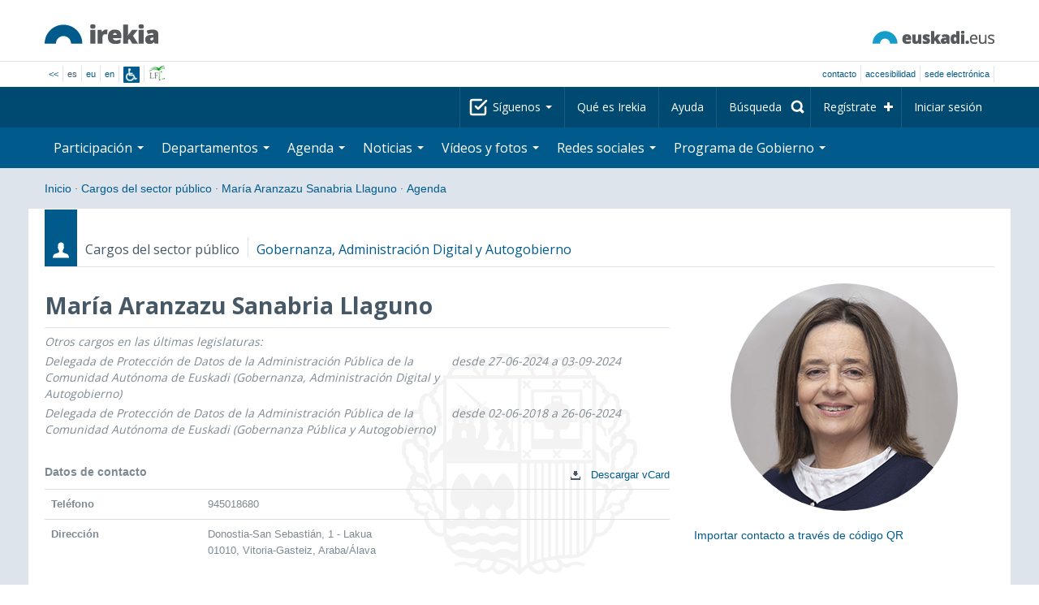

--- FILE ---
content_type: text/html; charset=utf-8
request_url: https://www.irekia.euskadi.eus/es/politicians/533/events?day=27&month=5&year=2019
body_size: 11546
content:
<!DOCTYPE html>
<!-- paulirish.com/2008/conditional-stylesheets-vs-css-hacks-answer-neither/ -->
<!--[if lt IE 7]> <html class="no-js ie6 oldie" lang="es"> <![endif]-->
<!--[if IE 7]>    <html class="no-js ie7 oldie" lang="es"> <![endif]-->
<!--[if IE 8]>    <html class="no-js ie8 oldie" lang="es"> <![endif]-->
<!--[if IE 9]>    <html class="no-js ie9" lang="es"> <![endif]-->

<!-- Consider adding an manifest.appcache: h5bp.com/d/Offline -->
<!--[if gt IE 8]><!--> <html class="no-js" lang="es"> <!--<![endif]-->
<head>
  <meta http-equiv="content-type" content="text/html; charset=UTF-8">
  <!-- <meta charset="utf-8"> -->
  <!-- <meta http-equiv="Content-Script-Type" content="text/javascript"> -->
  <!-- <meta http-equiv="Content-Style-Type" content="text/css"> -->
  <meta http-equiv="X-UA-Compatible" content="IE=edge">

  <meta name="Description" lang="es" content="Transparencia y participación ciudadana en Eusko Jaurlaritza - Gobierno Vasco">
  <meta name="Keywords" lang="es" content="Euskadi, País Vasco, Eusko Jaurlaritza - Gobierno Vasco, transparencia, participación ciudadana, gobierno abierto, Irekia,    Eusko Jaurlaritza, Lehendakari, gardentasuna, herritarren parte-hartzea, gobernu irekia, Basque Country,    Basque Government, Open Government, Transparency">
  <meta name="author" content="Irekia">
  
  <meta name="csrf-token" content="UpeOAToINN5W2wBFs3Z5NjOq6gdDZRPCsiceevvTaz9s-dOUgb4WfS0EYM6-Xy4yfutNJIAkMqDpMzTPEtx7xA">
  <meta name="csrf-param" content="authenticity_token">

<script defer data-domain="irekia.euskadi.eus" src="https://ef820.efaber.net/js/plausible.js"></script>
<script defer data-domain="irekia.euskadi.eus" src="https://pl.irekia.euskadi.eus/js/plausible.js"></script>

  <!-- Mobile viewport optimized: j.mp/bplateviewport -->
  <meta name="viewport" content="width=1210">
  <meta name="theme-color" content="#EAEAEA">
  
  <meta property="fb:pages" content="1567494823469990">
  <meta property="fb:pages" content="416723460540">

  <meta name="mobile-web-app-capable" content="yes">
<meta name="application-name" content="Irekia">

<!-- Add to homescreen for Safari on iOS -->
<meta name="apple-mobile-web-app-capable" content="yes">
<meta name="apple-mobile-web-app-status-bar-style" content="black">
<meta name="apple-mobile-web-app-title" content="Irekia">
<link rel="apple-touch-icon" sizes="57x57" href="/assets/apple/apple-icon-57x57-be1d137ac222461c1bacb0c0e08088863aa79a318161b07a51dc89ff27e64e41.png">
<link rel="apple-touch-icon" sizes="60x60" href="/assets/apple/apple-icon-60x60-3ad1372ed821339690b2ab531ec990a1ba907f72935c3d6e79e691ee0be428df.png">
<link rel="apple-touch-icon" sizes="72x72" href="/assets/apple/apple-icon-72x72-1f62d24a0386e27fdfb6b0ca74e981fd6cb4930dda5b1252badc242601dd74fe.png">
<link rel="apple-touch-icon" sizes="76x76" href="/assets/apple/apple-icon-76x76-77092c93247c2715529c69a99b633ccaa2828c00e1179ec112a8ee6f33a8a969.png">
<link rel="apple-touch-icon" sizes="114x114" href="/assets/apple/apple-icon-114x114-022d4ff43f290b24885f2e40af5b06f24fe689a451c04dff2e17ac0eed937f00.png">
<link rel="apple-touch-icon" sizes="120x120" href="/assets/apple/apple-icon-120x120-534b4e86a1deea311e0b77e32f616e6a84ffa27ca7855a5b78e92eea5122f408.png">
<link rel="apple-touch-icon" sizes="144x144" href="/assets/apple/apple-icon-144x144-56226caf2f7c35c34584c5ac6badeb502b943a1f858ae14a67fdbd3cbe8c4650.png">
<link rel="apple-touch-icon" sizes="152x152" href="/assets/apple/apple-icon-152x152-ed34a64e71e27a04b265c0a737210d207ec49b1016c14b7517d9479a0ca3ccd2.png">
<link rel="apple-touch-icon" sizes="180x180" href="/assets/apple/apple-icon-180x180-d659c1f7ed312aa92b3a5e1e0779c80563acc1bfa3fcc5f1a4ae028e18259f02.png">
<link rel="icon" type="image/png" sizes="192x192"  href="/assets/apple/android-icon-192x192-4f3e938d9ff6d12e65f38e45c915224cb8059def4e914a52f26372aafe4d31a2.png">

  <title>Irekia Eusko Jaurlaritza - Gobierno Vasco :: Eventos María Aranzazu  Sanabria Llaguno 27 de mayo de 2019</title>
  <link rel="shortcut icon" href="/assets/favicon-2d77853a4c7708ecf021941c0d854a6c4ff5b860bdd4aa8e98de83b9ae22ead4.ico">

  <link rel="stylesheet" href="/assets/application-64a10607cd2f7bce28398062bc5c549fc5134fa0a3aab9d492351a0c93804271.css" />
  <link rel="stylesheet" href="/assets/public/events-7d5423633363b3751ad4e2c253072f975606173b9fc37383e475899bfb8d3004.css" />
  <link rel="stylesheet" href="/assets/public/print-405c890ce808a6e9ea8b458f56ac898ef4f527104f5a181fa08abf4726feadff.css" media="print" />
  

  <script src="/assets/modernizr-2.6.2.min-e9773a69d4d509faccb3cab64446e38606ed4e0deb9b02318b36a5298f951e34.js"></script>
<script src="/assets/jquery-1.10.0.min-ec93424be84325aca725334dba51f7ca1b094d3db846c82666c819e996a124fc.js"></script>
  
    <script src="/assets/public/irekia_tracking-410207477df6aeb02b659efb5926ae57e89908974c154600340ee2cb9c3eade3.js"></script>

<!-- ANALYTICS initializaton -->
<script type="text/javascript">

  var Irekia = {};

  (function(i,s,o,g,r,a,m){i['GoogleAnalytcsObject']=r;i[r]=i[r]||function(){
    (i[r].q=i[r].q||[]).push(arguments)},i[r].l=1*new Date();a=s.createElement(o),
    m=s.getElementsByTagName(o)[0];a.async=1;a.src=g;m.parentNode.insertBefore(a,m)
    })(window,document,'script','//www.google-analytics.com/analytics.js','ga');
  
  
    ga('create', 'UA-10951282-1', 'auto');

  ga('send', 'pageview');
    
  ga('set', 'dimension1', 'Ciudadanos')
ga('set', 'dimension2', 'Agenda');
  
</script>


  
  
  

  <script src="https://insuit.net/i4tservice/insuit-app.js" async="async" type="text/javascript" data-insuit-id="insuit"></script>
</head>

<body>
  

  <div class="alert alert-warning alert-dismissable fade in text-center hidden donotprint" id="iexplorer_warning">
    <button class="close" data-dismiss="alert" aria-label="Close"><span aria-hidden="true">&times;</span></button>
    <p>Este portal no garantiza su funcionamiento íntegro en las diferentes versiones del navegador iExplorer. Si detecta cualquier anomalía, por favor, utilice otro navegador.</p>
  </div>
  
  <header>
    <div id='header_logos' class="container">
  <div class='row-fluid'>
    <a class="logo pull-left" href="/?locale=es"><img alt="Irekia logo" src="/assets/logo-02aaf8760688708ce9d03974458c9119364c2320f2ebd4a0fffc0e184d546aed.png" /></a>
    <a class="net_logo pull-right" rel="external" href="https://www.euskadi.eus/inicio/"><img alt="Euskadi.net" src="/assets/euskadi_eus_logo-55cd4f4b32e41d8d50fba0d52264d1df7dc4c66c9147e0f3b11c52377ed28a5e.png" /></a>
    
  </div>  
</div>
<div id='header_tools_container' class='fullcontainer'>
  <div id='header_tools' class="container">
    <ul class="languages pull-left">                    
      <li><a class="passive" href="/lang">&lt;&lt;</a></li>
        <li>es</li>
        <li><a href="/eu/politicians/533/events?day=27&amp;month=5&amp;year=2019">eu</a></li>
        <li><a href="/en/politicians/533/events?day=27&amp;month=5&amp;year=2019">en</a></li>
        <li class='insuit'>
          <a id='insuit' rel='canonical' href='#'><span>Insuit</span></a>
        </li>
      <li class='lectura_facil es'>
        <a href="/lf?locale=es">
          <span>Lectura fácil</span>
</a>      </li>
    </ul>
    <ul class="user_options pull-right">
        <li >
          <a data-popup="true" rel="external" href="https://www.euskadi.eus/contactar/-/contacta-a-traves-de-internet-telefono-y-presencialmente/">Contacto</a>
        </li>
        <li >
          <a data-popup="true" rel="external" href="https://www.euskadi.eus/gobierno-vasco/-/accesibilidad-euskadieus/">Accesibilidad</a>
        </li>
        <li class=last>
          <a title="Trámites de Eusko Jaurlaritza - Gobierno Vasco en un entorno seguro" data-popup="true" rel="external" href="https://www.euskadi.eus/sede-electronica/">sede electrónica</a>
        </li>
    </ul>
  </div>
</div>

    <nav id='nav_top' class='fullcontainer'>
  <div class='container'>
    <div class='navbar'>
      <div class='navbar-inner'>
        <ul class='nav pull-right'>
          <li class='dropdown nav_follow'>
            <a class="dropdown-toggle" data-toggle="dropdown" href="#">
              Síguenos
              <b class='caret'></b>
</a>            <ul class='dropdown-menu follow_irekia'>
                <li><a class="x_twitter follow" rel="external" href="https://twitter.com/irekia"><span>Irekia en X</span></a></li>
                <li><a class="facebook follow" rel="external" href="https://www.facebook.com/pages/Irekia/416723460540"><span>Irekia en Facebook</span></a></li>
                <li><a class="youtube follow" rel="external" href="https://www.youtube.com/irekia"><span>Irekia en YouTube</span></a></li>
                <li><a class="instagram follow" rel="external" href="https://www.instagram.com/irekiaejgv/"><span>Irekia en Instagram</span></a></li>
                <li><a class="linkedin follow" rel="external" href="https://es.linkedin.com/company/irekia-euskojaurlaritza-gobiernovasco"><span>Irekia en Linkedin</span></a></li>
                <li><a class="tiktok follow" rel="external" href="https://www.tiktok.com/@irekiaejgv"><span>Irekia en TikTok</span></a></li>
                <li><a class="threads follow" rel="external" href="https://www.threads.net/@irekiaejgv"><span>Irekia en Threads</span></a></li>
                <li><a class="gob_eus_x_twitter follow" rel="external" href="https://twitter.com/Gob_eus"><span>gob_eus en X</span></a></li>
                <li><a class="gob_eus_facebook follow" rel="external" href="https://www.facebook.com/EuskoJaurlaritza"><span>gob_eus en Facebook</span></a></li>
                <li><a class="gob_eus_linkedin follow" rel="external" href="https://es.linkedin.com/company/eusko-jaurlaritza-gobierno-vasco"><span>gob_eus en Linkedin</span></a></li>
            </ul>
          </li>
          <li>
            <a href="/es/site/page/about">Qué es Irekia</a>
          </li>
          <li>
            <a href="/es/site/page/help">Ayuda</a>
          </li> 
          <li class='nav_search'>
            <a class="search_label" href="/es/search/new"><span>Búsqueda</span></a>
            <form class="navbar-search search_form" style="display:none" role="search" action="/es/search" accept-charset="UTF-8" method="post"><input type="hidden" name="authenticity_token" value="cgvm1Gi_Splu743ctV52G5DMK8_mxyn9kN8rLrCkaFYM0BjspOOrHTrL1jnORRoz2F_91IXOgg7lNca3qJv4Vw" autocomplete="off" />
              <input type="hidden" name="key" id="key" value="keyword" autocomplete="off" />
              <input type="hidden" name="new" id="new" value="true" autocomplete="off" />
              <input type="text" name="value" id="value" value="" aria-label="Búsqueda" />
              <input type="submit" name="commit" value="Buscar" />
</form>          </li>
            <li class='dropdown nav_signup'>
              <a class="dropdown-toggle dropdown-remote register" data-source="/es/people/intro" data-toggle="dropdown" href="/es/people/intro">Regístrate</a>
              <div class='dropdown-menu'>
                <div class='dropdown-menu-content container'>
                  <div class="spinner"><img alt="" src="/assets/ajax-loader-c6f6eb10a4472f02adf0f74f0805afb04a0bd0f4644a1eeff94d9b36d2ffeaf6.gif" /></div>
                </div>  
              </div>
            </li>
            <li class='dropdown nav_login'>
              <a class="dropdown-toggle dropdown-remote login" data-source="/es/login" data-toggle="dropdown" href="/es/login">Iniciar sesión</a>
              <div class='dropdown-menu'>
                <div class='dropdown-menu-content container'>
                  <div class="spinner"><img alt="" src="/assets/ajax-loader-c6f6eb10a4472f02adf0f74f0805afb04a0bd0f4644a1eeff94d9b36d2ffeaf6.gif" /></div>
                </div>  
              </div>
            </li>
        </ul>
      </div>
    </div>
  </div>
</nav>

    <nav role='navigation' id='nav_bottom' class='fullcontainer'>
  <div class='container'>
    <div class='navbar'>
      <div class='navbar-inner'>
        <ul class='nav pull-left'>
          <li class='dropdown proposals'>
            <a class="dropdown-toggle dropdown-remote proposals" data-source="/es/proposals/summary" data-toggle="dropdown" id="proposalsDropdownMenuButton" aria-expanded="false" href="/es/proposals">Participación <b class='caret'></b></a>
            <div class='dropdown-menu proposals' aria-labelledby="proposalsDropdownMenuButton"> 
              <div class='dropdown-menu-content row-fluid'>
                <div class='span4'>
                  <ul class='nav-list'>
  <li><a href="/es/proposals">Peticiones ciudadanas</a></li>
  <li><a href="/es/debates">Propuestas de Gobierno</a></li>
  <li><a href="/es/answers">Respuestas del Gobierno</a></li>
  <li><a href="/es/surveys">Encuestas</a></li>
  <li><a href="/es/site/feeds">RSS de Noticias</a></li>
  <li><a href="/es/pages/35812">Participación en Europa</a>
  <li><a rel="external" target="_blank" href="http://www.ogp.euskadi.eus/inicio/">OGP Euskadi</a>
</ul>

                </div>
                <div class='span8'>                  
                  <div class="spinner"><img alt="" src="/assets/ajax-loader-c6f6eb10a4472f02adf0f74f0805afb04a0bd0f4644a1eeff94d9b36d2ffeaf6.gif" /><span class="spinner_text">Cargando últimas peticiones y propuestas...</span></div>
                </div>
              </div>
            </div>
          </li>
          <li class='dropdown departments'>
            <a class="dropdown-toggle" data-toggle="dropdown" href="/es/departments">Departamentos <b class='caret'></b></a>
            <div class='dropdown-menu departments w-auto'>
              <div class='dropdown-menu-content'>
                <ul class='nav-list departments'>
                    <li class="text-nowrap"><a href="/es/departments/118-lehendakaritza">Lehendakaritza</a></li>
                    <li class="text-nowrap"><a href="/es/departments/119-cultura-politica-linguistica">Cultura y Política Lingüística</a></li>
                    <li class="text-nowrap"><a href="/es/departments/120-economia-trabajo-empleo">Economía, Trabajo y Empleo</a></li>
                    <li class="text-nowrap"><a href="/es/departments/121-hacienda-finanzas">Hacienda y Finanzas</a></li>
                    <li class="text-nowrap"><a href="/es/departments/122-gobernanza-administracion-digital-autogobierno">Gobernanza, Administración Digital y Autogobierno</a></li>
                    <li class="text-nowrap"><a href="/es/departments/123-industria-transicion-energetica-sostenibilidad">Industria, Transición Energética y Sostenibilidad</a></li>
                    <li class="text-nowrap"><a href="/es/departments/124-seguridad">Seguridad</a></li>
                    <li class="text-nowrap"><a href="/es/departments/125-educacion">Educación</a></li>
                    <li class="text-nowrap"><a href="/es/departments/126-vivienda-agenda-urbana">Vivienda y Agenda Urbana</a></li>
                    <li class="text-nowrap"><a href="/es/departments/127-salud">Salud</a></li>
                    <li class="text-nowrap"><a href="/es/departments/128-bienestar-juventud-reto-demografico">Bienestar, Juventud y Reto Demográfico</a></li>
                    <li class="text-nowrap"><a href="/es/departments/129-movilidad-sostenible">Movilidad Sostenible</a></li>
                    <li class="text-nowrap"><a href="/es/departments/130-ciencia-universidades-innovacion">Ciencia, Universidades e Innovación</a></li>
                    <li class="text-nowrap"><a href="/es/departments/131-turismo-comercio-consumo">Turismo, Comercio y Consumo</a></li>
                    <li class="text-nowrap"><a href="/es/departments/132-alimentacion-desarrollo-rural-agricultura-pesca">Alimentación, Desarrollo Rural, Agricultura y Pesca</a></li>
                    <li class="text-nowrap"><a href="/es/departments/133-justicia-derechos-humanos">Justicia y Derechos Humanos</a></li>
                  <li class="divider" style="background-color: transparent;">&nbsp;</li>
                  <li><a href="/es/departments">Visión global</a></li>
                  <li><a href="/es/politicians">Cargos del sector público</a></li>
                </ul>
              </div>
            </div>
          </li>
          <li class='dropdown events'>
            <a class="dropdown-toggle dropdown-remote events" data-source="/es/events/summary" data-toggle="dropdown" href="/es/events">Agenda <b class='caret'></b></a>
            <div class='dropdown-menu events'> 
              <div class='dropdown-menu-content row-fluid'>
                <div class='span4'>
                    
<div class='calendar calendar_container '>
  <div class="content">
    <div class="clearfix">
      
              <div class="cal_nav">
        <ul class="month_names">
        <li class="prev_month_link"></li>
        <li class="current_month"><span class="current may"><span>mayo 2019</span></span></li>
        <li class="next_month_link"></li>
        </ul>
        </div>
        <div class="cal_table_a">
        <div class="cal_table_b">
        <div class="cal_table_c">
        <div class="cal_table_d">
        <table class="calendar">
          <thead class="visually-hidden">
            <tr class="day_names"><th scope="col" class="monday"><abbr title="Lunes">Lun</abbr></th><th scope="col" class="tuesday"><abbr title="Martes">Mar</abbr></th><th scope="col" class="wednesday"><abbr title="Miércoles">Mier</abbr></th><th scope="col" class="thursday"><abbr title="Jueves">Jue</abbr></th><th scope="col" class="friday"><abbr title="Viernes">Vie</abbr></th><th scope="col" class="saturday"><abbr title="Sábado">Sab</abbr></th><th scope="col" class="sunday"><abbr title="Domingo">Dom</abbr></th></tr>
          </thead>
          <tbody>
            <tr><td class="day otherMonth normalDay empty day1" id="d29_4"><div class="day_number"><a class="day_number" href="/es/politicians/533/events?day=29&amp;month=4&amp;year=2019#middle">29</a></div></td><td class="day otherMonth normalDay empty day2" id="d30_4"><div class="day_number"><a class="day_number" href="/es/politicians/533/events?day=30&amp;month=4&amp;year=2019#middle">30</a></div></td><td class="day normalDay empty day3" id="d1_5"><div class="day_number"><a class="day_number" href="/es/politicians/533/events?day=1&amp;month=5&amp;year=2019#middle">1</a></div></td><td class="day normalDay empty day4" id="d2_5"><div class="day_number"><a class="day_number" href="/es/politicians/533/events?day=2&amp;month=5&amp;year=2019#middle">2</a></div></td><td class="day normalDay empty day5" id="d3_5"><div class="day_number"><a class="day_number" href="/es/politicians/533/events?day=3&amp;month=5&amp;year=2019#middle">3</a></div></td><td class="day weekend empty day6" id="d4_5"><div class="day_number"><a class="day_number" href="/es/politicians/533/events?day=4&amp;month=5&amp;year=2019#middle">4</a></div></td><td class="day weekend empty day0" id="d5_5"><div class="day_number"><a class="day_number" href="/es/politicians/533/events?day=5&amp;month=5&amp;year=2019#middle">5</a></div></td></tr><tr><td class="day normalDay empty day1" id="d6_5"><div class="day_number"><a class="day_number" href="/es/politicians/533/events?day=6&amp;month=5&amp;year=2019#middle">6</a></div></td><td class="day normalDay empty day2" id="d7_5"><div class="day_number"><a class="day_number" href="/es/politicians/533/events?day=7&amp;month=5&amp;year=2019#middle">7</a></div></td><td class="day normalDay empty day3" id="d8_5"><div class="day_number"><a class="day_number" href="/es/politicians/533/events?day=8&amp;month=5&amp;year=2019#middle">8</a></div></td><td class="day normalDay empty day4" id="d9_5"><div class="day_number"><a class="day_number" href="/es/politicians/533/events?day=9&amp;month=5&amp;year=2019#middle">9</a></div></td><td class="day normalDay empty day5" id="d10_5"><div class="day_number"><a class="day_number" href="/es/politicians/533/events?day=10&amp;month=5&amp;year=2019#middle">10</a></div></td><td class="day weekend empty day6" id="d11_5"><div class="day_number"><a class="day_number" href="/es/politicians/533/events?day=11&amp;month=5&amp;year=2019#middle">11</a></div></td><td class="day weekend empty day0" id="d12_5"><div class="day_number"><a class="day_number" href="/es/politicians/533/events?day=12&amp;month=5&amp;year=2019#middle">12</a></div></td></tr><tr><td class="day normalDay empty day1" id="d13_5"><div class="day_number"><a class="day_number" href="/es/politicians/533/events?day=13&amp;month=5&amp;year=2019#middle">13</a></div></td><td class="day normalDay empty day2" id="d14_5"><div class="day_number"><a class="day_number" href="/es/politicians/533/events?day=14&amp;month=5&amp;year=2019#middle">14</a></div></td><td class="day normalDay empty day3" id="d15_5"><div class="day_number"><a class="day_number" href="/es/politicians/533/events?day=15&amp;month=5&amp;year=2019#middle">15</a></div></td><td class="day normalDay empty day4" id="d16_5"><div class="day_number"><a class="day_number" href="/es/politicians/533/events?day=16&amp;month=5&amp;year=2019#middle">16</a></div></td><td class="day normalDay empty day5" id="d17_5"><div class="day_number"><a class="day_number" href="/es/politicians/533/events?day=17&amp;month=5&amp;year=2019#middle">17</a></div></td><td class="day weekend empty day6" id="d18_5"><div class="day_number"><a class="day_number" href="/es/politicians/533/events?day=18&amp;month=5&amp;year=2019#middle">18</a></div></td><td class="day weekend empty day0" id="d19_5"><div class="day_number"><a class="day_number" href="/es/politicians/533/events?day=19&amp;month=5&amp;year=2019#middle">19</a></div></td></tr><tr><td class="day normalDay empty day1" id="d20_5"><div class="day_number"><a class="day_number" href="/es/politicians/533/events?day=20&amp;month=5&amp;year=2019#middle">20</a></div></td><td class="day normalDay empty day2" id="d21_5"><div class="day_number"><a class="day_number" href="/es/politicians/533/events?day=21&amp;month=5&amp;year=2019#middle">21</a></div></td><td class="day normalDay empty day3" id="d22_5"><div class="day_number"><a class="day_number" href="/es/politicians/533/events?day=22&amp;month=5&amp;year=2019#middle">22</a></div></td><td class="day normalDay empty day4" id="d23_5"><div class="day_number"><a class="day_number" href="/es/politicians/533/events?day=23&amp;month=5&amp;year=2019#middle">23</a></div></td><td class="day normalDay empty day5" id="d24_5"><div class="day_number"><a class="day_number" href="/es/politicians/533/events?day=24&amp;month=5&amp;year=2019#middle">24</a></div></td><td class="day weekend empty day6" id="d25_5"><div class="day_number"><a class="day_number" href="/es/politicians/533/events?day=25&amp;month=5&amp;year=2019#middle">25</a></div></td><td class="day weekend empty day0" id="d26_5"><div class="day_number"><a class="day_number" href="/es/politicians/533/events?day=26&amp;month=5&amp;year=2019#middle">26</a></div></td></tr><tr><td class="day normalDay empty day1" id="d27_5"><div class="day_number"><a class="day_number" href="/es/politicians/533/events?day=27&amp;month=5&amp;year=2019#middle">27</a></div></td><td class="day normalDay empty day2" id="d28_5"><div class="day_number"><a class="day_number" href="/es/politicians/533/events?day=28&amp;month=5&amp;year=2019#middle">28</a></div></td><td class="day normalDay empty day3" id="d29_5"><div class="day_number"><a class="day_number" href="/es/politicians/533/events?day=29&amp;month=5&amp;year=2019#middle">29</a></div></td><td class="day normalDay empty day4" id="d30_5"><div class="day_number"><a class="day_number" href="/es/politicians/533/events?day=30&amp;month=5&amp;year=2019#middle">30</a></div></td><td class="day normalDay empty day5" id="d31_5"><div class="day_number"><a class="day_number" href="/es/politicians/533/events?day=31&amp;month=5&amp;year=2019#middle">31</a></div></td><td class="day otherMonth weekend empty day6" id="d1_6"><div class="day_number"><a class="day_number" href="/es/politicians/533/events?day=1&amp;month=6&amp;year=2019#middle">1</a></div></td><td class="day otherMonth weekend empty day0" id="d2_6"><div class="day_number"><a class="day_number" href="/es/politicians/533/events?day=2&amp;month=6&amp;year=2019#middle">2</a></div></td></tr>
          </tbody>
        </table>
        </div>
        </div>
        </div>
        </div>
        <div class="cal_nav bottom">
        <ul class="month_names">
        <li class="prev_month_link"></li>
        <li class="current_month"><span class="current may"><span>mayo 2019</span></span></li>
        <li class="next_month_link"></li>
        </ul>
        </div>

    </div>
  </div>  


</div>  


                </div>
                <div class='span8'>                  
                  <div class="spinner"><img alt="" src="/assets/ajax-loader-c6f6eb10a4472f02adf0f74f0805afb04a0bd0f4644a1eeff94d9b36d2ffeaf6.gif" /><span class="spinner_text">Cargando próximos eventos...</span></div>
                </div>
              </div>
            </div>
          </li>
          <li class='dropdown news'>
            <a class="dropdown-toggle dropdown-remote news" data-source="/es/news/summary" data-toggle="dropdown" href="/es/news">Noticias <b class='caret'></b></a>
            <div class='dropdown-menu news'> 
              <div class='dropdown-menu-content row-fluid'>
                <div class='span5'>
                  <div class='menu_heading'>Consulta las noticias por departamentos</div>
<ul class='nav-list departments'>
    <li><a href="/es/departments/118/news#middle">Lehendakaritza</a></li>
    <li><a href="/es/departments/119/news#middle">Cultura y Política Lingüística</a></li>
    <li><a href="/es/departments/120/news#middle">Economía, Trabajo y Empleo</a></li>
    <li><a href="/es/departments/121/news#middle">Hacienda y Finanzas</a></li>
    <li><a href="/es/departments/122/news#middle">Gobernanza, Administración Digital y Autogobierno</a></li>
    <li><a href="/es/departments/123/news#middle">Industria, Transición Energética y Sostenibilidad</a></li>
    <li><a href="/es/departments/124/news#middle">Seguridad</a></li>
    <li><a href="/es/departments/125/news#middle">Educación</a></li>
    <li><a href="/es/departments/126/news#middle">Vivienda y Agenda Urbana</a></li>
    <li><a href="/es/departments/127/news#middle">Salud</a></li>
    <li><a href="/es/departments/128/news#middle">Bienestar, Juventud y Reto Demográfico</a></li>
    <li><a href="/es/departments/129/news#middle">Movilidad Sostenible</a></li>
    <li><a href="/es/departments/130/news#middle">Ciencia, Universidades e Innovación</a></li>
    <li><a href="/es/departments/131/news#middle">Turismo, Comercio y Consumo</a></li>
    <li><a href="/es/departments/132/news#middle">Alimentación, Desarrollo Rural, Agricultura y Pesca</a></li>
    <li><a href="/es/departments/133/news#middle">Justicia y Derechos Humanos</a></li>
</ul>

<ul class='nav-list departments'>
    <li>
      <a href="/es/search/1060990">
        <img style="max-height: 20px" alt="" src="/assets/logos/kpe_logo-5138682b346c655008cbf2d6d29cc9706e36991e58b4c32bfb10d3b0217cddc3.png" />
        Apertura de plicas
</a>    </li>
  <li><a href="/es/bulletin_subscriptions">Suscripción Boletín de noticias</a></li>
</ul>

                </div>
                <div class='span7'>                  
                  <div class="spinner"><img alt="" src="/assets/ajax-loader-c6f6eb10a4472f02adf0f74f0805afb04a0bd0f4644a1eeff94d9b36d2ffeaf6.gif" /><span class="spinner_text">Cargando últimas noticias...</span></div>
                </div>
              </div>
            </div>
          </li>
          <li class='dropdown videos_photos'>
            <a class="dropdown-toggle dropdown-remote videos" data-source="/es/web_tv/summary" data-toggle="dropdown" href="/es/web_tv">Vídeos y fotos <b class='caret'></b></a>
            <div class='dropdown-menu videos_photos pull-right'> 
              <div class='dropdown-menu-content row-fluid'>
                <div class='span4'>
                  <ul class='nav-list'>
  <li><a href="/es/web_tv">Vídeos</a></li>
  <li class='indented'><a href="/es/web_tv/closed_captions">Vídeos subtitulados (beta)</a></li>
  <li><a href="/es/albums">Fotos</a></li>
  <!--<li></li>
  <li></li>
  <li></li>-->
</ul>

                </div>
                <div class='span8'>                  
                  <div class="spinner"><img alt="" src="/assets/ajax-loader-c6f6eb10a4472f02adf0f74f0805afb04a0bd0f4644a1eeff94d9b36d2ffeaf6.gif" /><span class="spinner_text">Cargando reportajes destacados...</span></div>
                </div>
              </div>
            </div>
          </li>
          <li class='dropdown snetworks'>
            <a class="dropdown-toggle dropdown-link" data-toggle="dropdown" href="/es/site/snetworking">Redes sociales <b class='caret'></b></a>
            <div class='dropdown-menu snetworks pull-right'>
              <div class='dropdown-menu-content row-fluid'>
                <div class='span4'>
                  <ul class='nav-list'>
                    <li><a href="/es/site/snetworking">Presencia en las redes</a></li>
                    <!--<li></li>-->
                    <li><a href="/es/site/page/mobile_apps">Apps para móviles</a></li>
                  </ul>
                </div>
                <div class='span8'>
                  <div class='description'>
                    <p>Conscientes del uso y la importancia de las redes sociales para la ciudadanía, recogemos aquí lo que se publica en Euskadi agrupado en los apartados referenciados aquí. </p>
                  </div>
                </div>
              </div>
            </div>
          </li>
          <!--<li class='programa'>
          </li>-->
          <li class='dropdown programa'>
            <a class="dropdown-toggle dropdown-link" data-toggle="dropdown" href="/es/site/page/programa_gobierno">Programa de Gobierno <b class='caret'></b></a>
            <div class='dropdown-menu programa pull-right w-auto'>
              <div class='dropdown-menu-content row-fluid'>
                <ul class='nav-list'>
                  <li><span>Programa de Gobierno: </span></li>
                  <li class='indented-with-bullet'><a rel="external" href="https://programa.irekia.euskadi.eus/?locale=es">Seguimiento de actuaciones</a></li>
                  <li class='indented-with-bullet'><a href="https://bideoak2.euskadi.eus/paginas/page_98299/Programa_Gobierno_2024-2028_es.pdf">Programa de Gobierno (PDF)</a></li>
                  <!--<li class='indented-with-bullet'></li>-->
                  <li class='indented-with-bullet text-nowrap'><a rel="external" href="https://bideoak2.euskadi.eus/paginas/page_98299/LF_Programa_Gobierno_es.pdf">Programa de Gobierno – Lectura Fácil (PDF)</a></li>
                  <!--<li class='indented'></li>
                  <li class='indented'></li>
                  <li class='indented'></li>-->
                  <li><a rel="external" href="https://www.euskadi.eus/web01-s1leheko/es/?r01kQry=tC:euskadi;tF:planificacion_gobierno;tT:plan_gubernamental;m:contentName.LIKE._planest_xiileg,documentLanguage.EQ.es;o:contentName.ASC;p:Inter">Planificación estratégica</a></li>
                  <li><a rel="external" href="https://www.euskadi.eus/web01-s1leheko/es/?r01kQry=tC:euskadi;tF:planificacion_gobierno;tT:proyecto_ley;m:contentName.LIKE._pley_xiileg,documentLanguage.EQ.es;o:contentName.ASC;p:Inter">Programa legislativo</a></li> 
                  <!--<li></li>-->
                  <li><a rel="external" href="https://www.euskadi.eus/planificacion-de-legislaturas-anteriores/web01-s1leheko/es/">Planificación de legislaturas anteriores</a></li>
                  <!--<li><span>: </span></li>-->
                  <!--<li class='indented-with-bullet'></li>-->
                  <!--<li class='indented-with-bullet'></li>-->
                  <!--<li class='indented-with-bullet'></li>-->
                  <!--<li class='indented-with-bullet'></li>-->
                </ul>
              </div>
            </div>
          </li>
        </ul>
      </div>
    </div>
  </div>
</nav>

  </header>
  
  <div id="main" class="fullcontainer events index">
    
<div class="breadcrumbs container">
  <ul>
    <li><a href="/?locale=es">Inicio</a> <span class="divider">&middot;</span></li>
      <li><a href="/es/politicians">Cargos del sector público</a> <span class="divider">&middot;</span></li>
      <li><a href="/es/politicians/533-maria-aranzazu-sanabria-llaguno">María Aranzazu  Sanabria Llaguno</a> <span class="divider">&middot;</span></li>
      <li class="active"><a href="/es/politicians/533-maria-aranzazu-sanabria-llaguno/events">Agenda</a></li>
  </ul>
</div>


      
<div class='section container politicians summary intro'>
  
<div class='context'>
  <span class="ribbon politicians"></span>
  <span class='type'>Cargos del sector público</span>
  <span class="area"><a href="/es/departments/122-gobernanza-administracion-digital-autogobierno">Gobernanza, Administración Digital y Autogobierno</a></span>
</div>

  <div class='section_main row-fluid'>
    <div class='section_content span8'>
      <div class='politicians summary'>
        <h1 class='title'>María Aranzazu  Sanabria Llaguno</h1>
          <div class='position'>
            <table class="table">
              <thead class="visually-hidden">
                <tr>
                  <th>Cargos</th>
                  <th>Fecha de inicio - Fecha fin</th>
                </tr>
              </thead>
              
                <tr class="old_appointment">
                  <td>Otros cargos en las últimas legislaturas: </td>
                  <td>&nbsp;</td>
                </tr>
                <tr class="old_appointment">
  <td class="role_name">
    Delegada de Protección de Datos de la Administración Pública de la Comunidad Autónoma de Euskadi
     (Gobernanza, Administración Digital y Autogobierno)    
  </td>  
  <td class="dates">
       desde 27-06-2024 a 03-09-2024
  </td>
</tr><tr class="old_appointment">
  <td class="role_name">
    Delegada de Protección de Datos de la Administración Pública de la Comunidad Autónoma de Euskadi
     (Gobernanza Pública y Autogobierno)    
  </td>  
  <td class="dates">
       desde 02-06-2018 a 26-06-2024
  </td>
</tr>
            </table>
          </div>
        <div class='text'>
          <p></p>
        </div>

          <div class="politician_contact_data">
            <span>Datos de contacto</span>
            <div class="politician_vcard">
              <a href="/es/politicians/533.vcf">
                <img alt="VCard" src="/assets/icons/sidebar_downloads-a481b478c0bba326e65e67b28cc2c2750692e624c75b5d3c8e3f5ffc0452b8c4.png" />
                Descargar vCard
</a>            </div>
            
            <table class="table">
                <tr>
                  <th>Teléfono</th>
                  <td>945018680</td>
                </tr>
                <tr>
                  <th>Dirección</th>
                  <td><p>Donostia-San Sebastián, 1 - Lakua<br>01010, Vitoria-Gasteiz, Araba/Álava</p></td>
                </tr>
            </table>
          </div>
        
          <div class="politician_cv">
    <span>Curriculum Vitae:</span>
    <ul id="politician_cvs">
        <li>
          <div class="icon pdf"></div>
          <a title="sanabria_llaguno_arantza_es.pdf" class="download" target="_blank" href="/api/politicians/533/cv?locale=es">sanabria_llaguno_arantza_es...</a>
          <span class="footer">100 KB (pdf)</span>
        </li>
    </ul>
  </div>

      </div>
    </div>
    <div class='section_aside span4'>
      <div class='aside_module politician_avatar'>
        <a href="https://www.irekia.euskadi.eus/es/politicians/533-maria-aranzazu-sanabria-llaguno"><img class="avatar big_280" alt="Foto María Aranzazu  Sanabria Llaguno" src="/api/politicians/533-maria-aranzazu-sanabria-llaguno/photo" /><span class="ieframe"> </span></a>
      </div>
        <div class="politician_qrcode">
          <a data-toggle="collapse" href="#politician_qrcode">Importar contacto a través de código QR</a>
          <div id="politician_qrcode" class="collapse">
            <div class="politician_qrcode_title">Escanea el siguiente código para añadir este cargo a tus contactos (vCard)
            </div>
            <img alt="VCard" src="/qr_codes/politicians/533.png" />
          </div>
        </div>
    </div>
  </div>
</div>

  <div class='nav_middle politician_nav container' id='middle'>
  <div class='row-fluid'>
    <div class='span12 tabs_container'>
      <ul class='nav nav-tabs nav_middle_tabs politician_tabs'>
        <li class="">
          <a href="/es/politicians/533-maria-aranzazu-sanabria-llaguno/news#middle">NOTICIAS</a>
        </li>
        <li class="active">
          <a href="/es/politicians/533-maria-aranzazu-sanabria-llaguno/events#middle">EVENTOS</a>
        </li>
        <li class="">
          <a href="/es/politicians/533-maria-aranzazu-sanabria-llaguno/videos#middle">VÍDEOS</a>
        </li>
        <li class="">
          <a href="/es/politicians/533-maria-aranzazu-sanabria-llaguno/albums#middle">ÁLBUMES</a>
        </li>
      </ul>
    </div>
  </div>
  
</div>



<div class='section container events index'>
  
  <div class='section_main row-fluid'>
    <div class="section_content span8">
      <div class="events index">
        <h1 class='section_heading'>Eventos María Aranzazu  Sanabria Llaguno 27 de mayo de 2019</h1>
        
<div class='filtered_content' id="filtered_content">
    <div class='well'>
      No hay eventos
    </div>
</div>

      </div>


      
      
    </div>

    <div class='section_aside span4'>
      
<div class='calendar calendar_container aside_module'>
  <div class="content">
    <div class="clearfix">
      
              <div class="cal_nav">
        <ul class="month_names">
        <li class="prev_month_link"><span class="previous april"><a class="change_month" href="/es/events/calendar?month=4&amp;politician_id=533&amp;year=2019#middle"><span>Mes anterior</span></a></span></li>
        <li class="current_month"><span class="current may"><span>mayo 2019</span></span></li>
        <li class="next_month_link"><span class="next june"><a class="change_month" href="/es/events/calendar?month=6&amp;politician_id=533&amp;year=2019#middle"><span>Mes siguiente</span></a></span></li>
        </ul>
        </div>
        <div class="cal_table_a">
        <div class="cal_table_b">
        <div class="cal_table_c">
        <div class="cal_table_d">
        <table class="calendar">
          <thead class="visually-hidden">
            <tr class="day_names"><th scope="col" class="monday"><abbr title="Lunes">Lun</abbr></th><th scope="col" class="tuesday"><abbr title="Martes">Mar</abbr></th><th scope="col" class="wednesday"><abbr title="Miércoles">Mier</abbr></th><th scope="col" class="thursday"><abbr title="Jueves">Jue</abbr></th><th scope="col" class="friday"><abbr title="Viernes">Vie</abbr></th><th scope="col" class="saturday"><abbr title="Sábado">Sab</abbr></th><th scope="col" class="sunday"><abbr title="Domingo">Dom</abbr></th></tr>
          </thead>
          <tbody>
            <tr><td class="day otherMonth normalDay empty day1" id="d29_4"><div class="day_number"><a class="day_number" href="/es/politicians/533/events?day=29&amp;month=4&amp;year=2019#middle">29</a></div></td><td class="day otherMonth normalDay empty day2" id="d30_4"><div class="day_number"><a class="day_number" href="/es/politicians/533/events?day=30&amp;month=4&amp;year=2019#middle">30</a></div></td><td class="day normalDay empty day3" id="d1_5"><div class="day_number"><a class="day_number" href="/es/politicians/533/events?day=1&amp;month=5&amp;year=2019#middle">1</a></div></td><td class="day normalDay empty day4" id="d2_5"><div class="day_number"><a class="day_number" href="/es/politicians/533/events?day=2&amp;month=5&amp;year=2019#middle">2</a></div></td><td class="day normalDay empty day5" id="d3_5"><div class="day_number"><a class="day_number" href="/es/politicians/533/events?day=3&amp;month=5&amp;year=2019#middle">3</a></div></td><td class="day weekend empty day6" id="d4_5"><div class="day_number"><a class="day_number" href="/es/politicians/533/events?day=4&amp;month=5&amp;year=2019#middle">4</a></div></td><td class="day weekend empty day0" id="d5_5"><div class="day_number"><a class="day_number" href="/es/politicians/533/events?day=5&amp;month=5&amp;year=2019#middle">5</a></div></td></tr><tr><td class="day normalDay empty day1" id="d6_5"><div class="day_number"><a class="day_number" href="/es/politicians/533/events?day=6&amp;month=5&amp;year=2019#middle">6</a></div></td><td class="day normalDay empty day2" id="d7_5"><div class="day_number"><a class="day_number" href="/es/politicians/533/events?day=7&amp;month=5&amp;year=2019#middle">7</a></div></td><td class="day normalDay empty day3" id="d8_5"><div class="day_number"><a class="day_number" href="/es/politicians/533/events?day=8&amp;month=5&amp;year=2019#middle">8</a></div></td><td class="day normalDay empty day4" id="d9_5"><div class="day_number"><a class="day_number" href="/es/politicians/533/events?day=9&amp;month=5&amp;year=2019#middle">9</a></div></td><td class="day normalDay empty day5" id="d10_5"><div class="day_number"><a class="day_number" href="/es/politicians/533/events?day=10&amp;month=5&amp;year=2019#middle">10</a></div></td><td class="day weekend empty day6" id="d11_5"><div class="day_number"><a class="day_number" href="/es/politicians/533/events?day=11&amp;month=5&amp;year=2019#middle">11</a></div></td><td class="day weekend empty day0" id="d12_5"><div class="day_number"><a class="day_number" href="/es/politicians/533/events?day=12&amp;month=5&amp;year=2019#middle">12</a></div></td></tr><tr><td class="day normalDay empty day1" id="d13_5"><div class="day_number"><a class="day_number" href="/es/politicians/533/events?day=13&amp;month=5&amp;year=2019#middle">13</a></div></td><td class="day normalDay empty day2" id="d14_5"><div class="day_number"><a class="day_number" href="/es/politicians/533/events?day=14&amp;month=5&amp;year=2019#middle">14</a></div></td><td class="day normalDay empty day3" id="d15_5"><div class="day_number"><a class="day_number" href="/es/politicians/533/events?day=15&amp;month=5&amp;year=2019#middle">15</a></div></td><td class="day normalDay empty day4" id="d16_5"><div class="day_number"><a class="day_number" href="/es/politicians/533/events?day=16&amp;month=5&amp;year=2019#middle">16</a></div></td><td class="day normalDay empty day5" id="d17_5"><div class="day_number"><a class="day_number" href="/es/politicians/533/events?day=17&amp;month=5&amp;year=2019#middle">17</a></div></td><td class="day weekend empty day6" id="d18_5"><div class="day_number"><a class="day_number" href="/es/politicians/533/events?day=18&amp;month=5&amp;year=2019#middle">18</a></div></td><td class="day weekend empty day0" id="d19_5"><div class="day_number"><a class="day_number" href="/es/politicians/533/events?day=19&amp;month=5&amp;year=2019#middle">19</a></div></td></tr><tr><td class="day normalDay empty day1" id="d20_5"><div class="day_number"><a class="day_number" href="/es/politicians/533/events?day=20&amp;month=5&amp;year=2019#middle">20</a></div></td><td class="day normalDay empty day2" id="d21_5"><div class="day_number"><a class="day_number" href="/es/politicians/533/events?day=21&amp;month=5&amp;year=2019#middle">21</a></div></td><td class="day normalDay empty day3" id="d22_5"><div class="day_number"><a class="day_number" href="/es/politicians/533/events?day=22&amp;month=5&amp;year=2019#middle">22</a></div></td><td class="day normalDay empty day4" id="d23_5"><div class="day_number"><a class="day_number" href="/es/politicians/533/events?day=23&amp;month=5&amp;year=2019#middle">23</a></div></td><td class="day normalDay empty day5" id="d24_5"><div class="day_number"><a class="day_number" href="/es/politicians/533/events?day=24&amp;month=5&amp;year=2019#middle">24</a></div></td><td class="day weekend empty day6" id="d25_5"><div class="day_number"><a class="day_number" href="/es/politicians/533/events?day=25&amp;month=5&amp;year=2019#middle">25</a></div></td><td class="day weekend empty day0" id="d26_5"><div class="day_number"><a class="day_number" href="/es/politicians/533/events?day=26&amp;month=5&amp;year=2019#middle">26</a></div></td></tr><tr><td class="day normalDay empty day1" id="d27_5"><div class="day_number"><a class="day_number" href="/es/politicians/533/events?day=27&amp;month=5&amp;year=2019#middle">27</a></div></td><td class="day normalDay empty day2" id="d28_5"><div class="day_number"><a class="day_number" href="/es/politicians/533/events?day=28&amp;month=5&amp;year=2019#middle">28</a></div></td><td class="day normalDay empty day3" id="d29_5"><div class="day_number"><a class="day_number" href="/es/politicians/533/events?day=29&amp;month=5&amp;year=2019#middle">29</a></div></td><td class="day normalDay empty day4" id="d30_5"><div class="day_number"><a class="day_number" href="/es/politicians/533/events?day=30&amp;month=5&amp;year=2019#middle">30</a></div></td><td class="day normalDay empty day5" id="d31_5"><div class="day_number"><a class="day_number" href="/es/politicians/533/events?day=31&amp;month=5&amp;year=2019#middle">31</a></div></td><td class="day otherMonth weekend empty day6" id="d1_6"><div class="day_number"><a class="day_number" href="/es/politicians/533/events?day=1&amp;month=6&amp;year=2019#middle">1</a></div></td><td class="day otherMonth weekend empty day0" id="d2_6"><div class="day_number"><a class="day_number" href="/es/politicians/533/events?day=2&amp;month=6&amp;year=2019#middle">2</a></div></td></tr>
          </tbody>
        </table>
        </div>
        </div>
        </div>
        </div>
        <div class="cal_nav bottom">
        <ul class="month_names">
        <li class="prev_month_link"><span class="previous april"><a class="change_month" href="/es/events/calendar?month=4&amp;politician_id=533&amp;year=2019#middle"><span>Mes anterior</span></a></span></li>
        <li class="current_month"><span class="current may"><span>mayo 2019</span></span></li>
        <li class="next_month_link"><span class="next june"><a class="change_month" href="/es/events/calendar?month=6&amp;politician_id=533&amp;year=2019#middle"><span>Mes siguiente</span></a></span></li>
        </ul>
        </div>

    </div>
  </div>  

    <div class='loading_overlay' style='display:none'>
      <img alt="" src="/assets/ajax-loader-c6f6eb10a4472f02adf0f74f0805afb04a0bd0f4644a1eeff94d9b36d2ffeaf6.gif" />
    </div>

    <script type='text/javascript'>
      $(document).ready(function(){
        calendarNavigation.init();
      });
    </script>

</div>  

    </div>
  </div>
</div>



    <!-- This elements must be included in order to enable window login -->
    <div id='iddle_container' style='display:none'>
      <div class='spinner donotprint'>
        <img alt="" src="/assets/ajax-loader-c6f6eb10a4472f02adf0f74f0805afb04a0bd0f4644a1eeff94d9b36d2ffeaf6.gif" />
      </div>
    </div>

    <div class='donotprint'>
      <a id="login_window_link" style="display:none" target="_blank" title="Irekia embed login" href="/es/embed/login?irekia=1&amp;return_to=%2Fes%2Fembed%2Flogged">Irekia embed login</a>
    </div>
  </div>
  
  <footer>
  <div id='banners' class="container donotprint">
    <div class='row-fluid'>
      
  <div class='item span2'>
    <a class="gida_en" rel="external" title="III Plan de Acción para el Gobierno Abierto en Euskadi 2025-2028" href="/es/click/137/banner"><img alt="" src="/uploads/banners/137/es/plan_170x110_cas.png" />III Plan de Acción para el Gobierno Abierto en Euskadi 2025-2028</a>
  </div>

  <div class='item span2'>
    <a class="gida_en" rel="external" title="Estrategia Vasca de Empleo 2030" href="/es/click/133/banner"><img alt="" src="/uploads/banners/133/es/Estrategia_Vasca_Empleo_2023.PNG" />Estrategia Vasca de Empleo 2030</a>
  </div>

  <div class='item span2'>
    <a class="gida_en" rel="external" title="Programa de Gobierno 2024-2028" href="/es/click/121/banner"><img alt="" src="/uploads/banners/121/es/Programa_Gobierno.PNG" />Programa de Gobierno 2024-2028</a>
  </div>

  <div class='item span2'>
    <a class="gida_en" rel="external" title="Plan de Salud Euskadi 2030" href="/es/click/77/banner"><img alt="" src="/uploads/banners/77/es/Plan_salud_2023_es.jpg" />Plan de Salud Euskadi 2030</a>
  </div>

  <div class='item span2'>
    <a class="gida_en" rel="external" title="Plan Estratégico Cultura 2028" href="/es/click/64/banner"><img alt="" src="/uploads/banners/64/es/cultura.jpg" />Plan Estratégico Cultura 2028</a>
  </div>

  <div class='item span2'>
    <a class="gida_en" rel="external" title="Presupuestos Generales de Euskadi" href="/es/click/52/banner"><img alt="" src="/uploads/banners/52/es/WEB_EJ-GV-AURREKONTUAK.png" />Presupuestos Generales de Euskadi</a>
  </div>

    </div>
  </div>
  
  <div id='site_links' class="container donotprint">
    <div class='row-fluid'>
      <div class='span6'>
        <h2 class='footer_title'>Irekia</h2>
        <div class='row-fluid'>
          <ul class='nav nav-list span6'>
            <li class='nav-header'>Suscripciones y registro</li>
            <li><a href="/es/site/feeds">RSS de Noticias</a></li>
            <li><a href="/es/bulletin_subscriptions">Boletín de noticias</a></li>
            <li><a href="/es/events/myfeed.ics">ICS de la Agenda</a></li>
            <li><a href="/es/journalists/new">Registro de periodistas</a></li>
            <!--<li></li>-->
          </ul>
          <ul class='nav nav-list span6'>
            <li class='nav-header'>Open Data y Transparencia</li>
              <li><a rel="external" href="https://gardena.euskadi.eus/inicio">Transparencia Euskadi</a></li>
              <li><a rel="external" href="https://www.euskadi.eus/interaccion_ciudadania/acceso-a-la-informacion-publica/web01-tramite/es/">Acceso a la información pública</a></li>
              <li><a rel="external" href="https://opendata.euskadi.eus/inicio">Open Data Euskadi</a></li>
              <li><a rel="external" href="https://grafikoak.irekia.euskadi.eus/es">Gráficos elecciones</a></li>
          </ul>
        </div>
      </div>
      <div class='span6'>
        <h2 class='footer_title'>Qué es Irekia</h2>
        <div class="row-fluid">
          <ul class='nav nav-list span6'>
            <li class='nav-header'>Información práctica</li>
              <li><a href="/es/site/page/faq">FAQ: preguntas frecuentes</a></li>
              <li><a href="/es/site/page/source_code">Código fuente</a></li>
            
          </ul>

          <ul class='nav nav-list span6'>
            <li class='nav-header'>&nbsp;</li>
              <li><a rel="external" href="https://www.euskadi.eus/informacion/-/informacion-legal/">Información legal</a></li>
              <li><a rel="external" href="https://www.euskadi.eus/informacion/-/politica-cookies-euskadieus/">Política de cookies</a></li>
              <li><a rel="external" href="/es/site/page/tos">Condiciones de uso</a></li>
              <li><a rel="external" href="/es/site/page/privacy">Política de privacidad</a></li>
          </ul>
          <a rel="external" id="cc_by_in_footer" title="CC BY 3.0 ES" href="https://creativecommons.org/licenses/by/3.0/es/"><img alt="CC BY 3.0 ES" src="/assets/icons/cc_l_by_30_es_88x31-27b8bc90586997cd048aa31c2338ce28ba2404aa76dc36fdca0a52f42c804ebf.png" /></a>
        </div>
      </div>
    </div>
  </div>       

  <div id='copyright' class='container'>
    <div class='logo'>
      <img alt="Eusko Jaurlaritza - Gobierno Vasco" src="/assets/footer_logo-a0a277eb9b9ec8e9505d8530aa28725f50b45874bf0a11c536b325439f1c0f4c.png" />
    </div>  
  </div>  
</footer>  

  
  <script src="/assets/application-e181a5d53585d6aaf0e414d17b2ee489769b1c6eaaea64cfcbf30c8df1da8b64.js"></script>
  

  

  </body>
</html>
